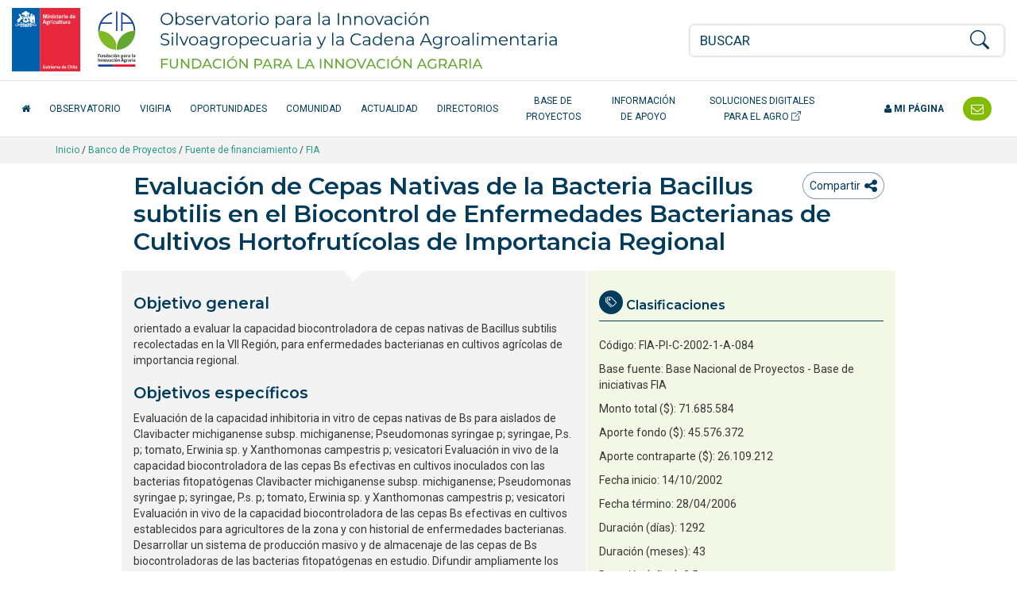

--- FILE ---
content_type: text/html; charset=UTF-8
request_url: https://opia.fia.cl/601/w3-article-1761.html
body_size: 14443
content:
<!DOCTYPE html
  PUBLIC "-//W3C//DTD HTML 4.01+RDFa 1.1//EN" "http://www.w3.org/MarkUp/DTD/html401-rdfa11-1.dtd">
<html lang="es"><head><meta http-equiv="Content-Type" content="text/html; charset=UTF-8"><!--begin-box:opia22_tr_EncabezadoHTML::1532:Encabezado de página HTML, invisible.--><!--loc('* Encabezado w3 full, requerido en todas las páginas HTML de su sitio ')--><title>Evaluación de Cepas Nativas de la Bacteria Bacillus subtilis en el Biocontrol de Enfermedades Bacterianas de Cultivos Hortofrutícolas de Importancia Regional - Opia.CL: Observatorio para la Innovación Agraria, Agroalimentaria y Forestal</title><style type="text/css">
			@import "boxes-1532_style.css";
		</style><style type="text/css">#recuadros_articulo_1606 .tab-content {
  background-color: #fff;
}

#recuadros_articulo_1606 .figure img  {
border: 1px solid #ddd;
}

@media (min-width: 1200px) and (max-width: 1400px) {
  #navbar_2025 .acceso-catalogo {
    max-width: 180px;
    text-align: center;
  }
}

/*Orden de participantes en la ficha proyecto*/
.orden-participante {
    /*display: flex;*/
    flex-wrap: wrap;
    align-items: center;
    margin-bottom: 10px;
}

.orden-participante .recuadro:first-child::before {
    content: "Participante: ";
    font-weight: normal;
    margin-right: 5px;
}

.orden-participante .recuadro {
    display: inline;
}

.orden-participante .recuadro:not(:last-child)::after {
    content: " - ";
    margin: 0 5px;
}

.orden-participante .recuadro p {
    display: inline;
}</style><meta name="keywords" content=", Agrario, innovación en alimentos, agro, agricultura, innovación agrícola, tecnologías agrícolas, alimentos saludables, agricultura orgánica, Adaptación al Cambio Climático, Agricultura Orgánica, Alimentos más Saludables, Bioenergía y Energías Renovables No Convencionales (ERNC, Empresas asociativas, Gestión del recurso humano intrapredial, Patrimonio Alimentario, Recursos Hídricos, Riesgos Agroclimáticos, Apícola, Arroz, Berries, Flores, Frutales de nuez (almendro), avellano europeo, Frutales de nuez (nogal), Frutos Deshidratados, Hortalizas, Leguminosas, Pecuario (camélidos), Pecuario (carne bovina), Pecuario (ovino de carne centro sur), Plantas Medicinales, Productos Forestales No Madereros (PFNM), Quínoa, Vitivinicultura"><meta name="description" content="Evaluación de Cepas Nativas de la Bacteria Bacillus subtilis en el Biocontrol de Enfermedades Bacterianas de Cultivos Hortofrutícolas de Importancia Regional  orientado a evaluar la capacidad biocontroladora de cepas nativas de Bacillus subtilis recolectadas en la VII Región, para enfermedades bacterianas en cultivos agrícolas de importancia regional."><meta name="generator" content="Newtenberg Engine CMS - https://www.newtenberg.com/"><meta name="Newtenberg-Server" content="https://fia-engine.newtenberg.com"><meta name="Content-Encoding" content="UTF-8"><link rel="Top" type="text/html" href="https://opia.fia.cl"><link rel="shortcut icon" href="boxes-1532_favicon.ico"><script type="text/javascript"><!--

var __aid = '1761';
var __cid = '501';
var __iid = '601';
var __pnid = Array('500', '501', '503', '504', '508', '509', '510', '512', '513', '514', '515', '516', '517', '529', '575', '576', '577', '578', '581', '595', '596', '597', '598', '599', '618', '670', '690', '701', '704');
var __pvid = Array('500', '503', '506', '509', '510', '527', '528', '530', '549', '552', '560', '665', '746', '959', '1496', '1531', '2009', '2579', '3599', '3600', '14149', '14219', '14228', '14881', '56552', '62500', '62503', '62757', '62758', '67179', '67978', '67979', '68210', '68211', '68212', '68214', '68215', '69096', '69097', '87969', '88085', '88096', '105241', '105268', '105459', '105464', '110382', '110610', '110717', '110923', '114344', '121264', '140708', '141445', '141449', '141460', '141493', '141501', '143341');

--></script><script type="text/javascript" src="channels-501_js_main.js"></script><script type="text/javascript" src="channels-501_js_jquery_3_6_0.js"></script><script type="text/javascript" src="channels-501_js_cookies.js"></script><!--end-box--><!--begin-box:opia22_tr_meta_viewport::1530:Se incluyen las directivas meta que definen el estado inicial de la pantall apara responsive y además el modo de compatibilidad para Internet Explorer en caso que haya sido alterado. Pendiente el app_id de facebook--><!--loc('* Código HTML libre dentro de la página.')--><meta name="viewport" content="width=device-width,initial-scale=1">
<meta http-equiv="X-UA-Compatible" content="IE=edge,chrome=1">
<!--
<meta prefix="og: http://ogp.me/ns#" property="fb:app_id"  content="1657171797935701" />
-->
<link rel="preconnect" href="https://fonts.googleapis.com">
<link rel="preconnect" href="https://fonts.gstatic.com" crossorigin>
<link href="https://fonts.googleapis.com/css2?family=Roboto:ital,wght@0,300;0,400;0,500;0,700;1,300;1,400;1,500;1,700&display=swap" rel="stylesheet"> 
<link href="https://fonts.googleapis.com/css2?family=Montserrat:ital,wght@0,200;0,300;0,400;0,500;0,600;1,200;1,300;1,400;1,500;1,600&display=swap" rel="stylesheet">
<link rel="stylesheet" href="https://fonts.googleapis.com/css?family=Open+Sans:400,300,300italic,400italic,600,600italic,700,700italic">
<link rel="stylesheet" href="https://cdn.jsdelivr.net/npm/bootstrap-icons@1.8.1/font/bootstrap-icons.css">
<link rel="stylesheet" href="https://css-ext.newtenberg.com/FIA/css/fonts/font-awesome.css">
<link rel="stylesheet" href="channels-501_CSS_estilo_base.css">
<link rel="stylesheet" href="channels-501_bootstrap_social_css.css">


<!--end-box--><!--begin-box:aa_tr_google_analytics::1055:Caja que contiene el codigo analytics--><!--loc('* Código JavaScript para la página.')--><script type="text/javascript" src="https://www.googletagmanager.com/gtag/js?id=G-GR7762Z4BJ"></script><script type="text/javascript"><!--
					(function(i,s,o,g,r,a,m){i['GoogleAnalyticsObject']=r;i[r]=i[r]||function(){
	(i[r].q=i[r].q||[]).push(arguments)},i[r].l=1*new Date();a=s.createElement(o),
		m=s.getElementsByTagName(o)[0];a.async=1;a.src=g;m.parentNode.insertBefore(a,m)
})(window,document,'script','https://www.google-analytics.com/analytics.js','ga');

ga('create', 'UA-83296236-1', 'auto');
ga('require', 'linkid');
ga('send', 'pageview');


window.dataLayer = window.dataLayer || [];
function gtag(){dataLayer.push(arguments);}
gtag('js', new Date());

gtag('config', 'G-GR7762Z4BJ');

//Tasa de rebote:
setTimeout(function() {
	ga('send', 'event', {
		eventCategory: 'Ajuste de Tasa de Rebote',
		eventAction: 'Ajuste de Tasa de Rebote',
		eventLabel: 'Sobre 20 Segundos'
	});
},20*1000);

$(function(){
	$(
		"#ar_recursos_caption    .format-pdf a" +
		",#mirada_info_apoyo     .format-pdf a" +
		",#ar_tendencias_recurso .format-pdf a"
	).each(function(){
		$(this).click(function(){
			var href = $(this).attr("href");
			var aid = (href.indexOf("articles-") != -1  ? href.match(/articles-([0-9]*)/).pop():0);
			var ruta = ($(".breadcrumb span:visible").length > 0 ? 
				$(".breadcrumb span:visible").text().trim(): 
				"Sin ruta");
			var titulo_pagina = ($("h1.page-header").length > 0 
				? $("h1.page-header").text().trim() 
				: $("title").text()).trim(); 
			var titulo_recurso = $(this).attr("title").replace(/^Ir a/,"").trim();
			var titulo = (titulo_pagina == titulo_recurso || titulo_recurso.length == 0
				? titulo_pagina 
				: titulo_pagina + " - " + titulo_recurso);
			ga('send', 'event', {
				eventCategory: ruta,
				eventAction: 'Descargar documento',
				eventLabel: aid + ":" + titulo
			});
			// GA4
			gtag('event', 'Descargar documento',{
				'event_category': ruta,
				'event_label': aid + ":" + titulo
			});

		});
	});
});
					--></script><!--end-box--><!--begin-box:tr_meta_Facebook::1077:Metadatos para Facebook.--><!--loc('Genera metadata para Facebook®')--><meta prefix="og: http://ogp.me/ns#" property="og:title" content="Evaluación de Cepas Nativas de la Bacteria Bacillus subtilis en el Biocontrol de Enfermedades Bacterianas de Cultivos Hortofrutícolas de Importancia Regional"><meta prefix="og: http://ogp.me/ns#" property="og:description" content="orientado a evaluar la capacidad biocontroladora de cepas nativas de Bacillus subtilis recolectadas en la VII Región, para enfermedades bacterianas en cultivos agrícolas de importancia regional."><meta prefix="og: http://ogp.me/ns#" property="og:site_name" content="Opia.CL: Observatorio para la Innovación Agraria, Agroalimentaria y Forestal"><meta prefix="og: http://ogp.me/ns#" property="og:type" content="website"><meta prefix="og: http://ogp.me/ns#" property="og:locale" content="es_LA"><meta prefix="og: http://ogp.me/ns#" property="og:url" content="https://opia.fia.cl/601/w3-article-1761.html"><meta prefix="og: http://ogp.me/ns#" property="og:image" content="channels-501_imagen_fb.thumb_i700x.jpg"><!--end-box--><!--begin-box:tr_meta_Twitter::1078:Metadatos para Twitter.--><!--Etiquetas META summary card de Twitter--><meta name="twitter:card" content="summary"><meta name="twitter:site" content="@Opia_Chile"><meta name="twitter:title" content="Evaluación de Cepas Nativas de la Bacteria Bacillus subtilis en el Biocontrol de Enfermedades Bacterianas de Cultivos Hortofrutícolas de Importancia Regional"><meta name="twitter:description" content="orientado a evaluar la capacidad biocontroladora de cepas nativas de Bacillus subtilis recolectadas en la VII Región, para enfermedades bacterianas en cultivos agrícolas de importancia regional."><meta name="twitter:image" content="boxes-1078_reprule_twitter_img_default_opia.thumb_i700x.jpg"><!--end-box--><!--begin-box:fb_header_meta::1124:Incluye el meta con el id de aplicación de Facebook--><!--loc('* Código HTML libre dentro de la página.')--><!--Agrega código HTML aquí -->
<meta property="fb:app_id" content="231331393880646" />
<!--end-box--></head><body><div class="container-fluid" id="header"><div class="row"><!--begin-box:fb_body_script_init::1125:Incluye el meta con el id de aplicación de Facebook
Deshabilitado
2012-06-16--><!--loc('* Código JavaScript para la página.')--><script type="text/javascript"><!--
					/*
window.fbAsyncInit = function() {
    FB.init({
      appId      : '753709411784923',
      xfbml      : true,
      version    : 'v2.9'
    });
  };

  (function(d, s, id){
     var js, fjs = d.getElementsByTagName(s)[0];
     if (d.getElementById(id)) {return;}
     js = d.createElement(s); js.id = id;
     js.src = "//connect.facebook.net/es_LA/sdk.js";
     fjs.parentNode.insertBefore(js, fjs);
   }(document, 'script', 'facebook-jssdk'));
   */

					--></script><!--end-box--><!--begin-box:opia25_tr_logos::1531:logos y buscador--><!--loc('* Código HTML libre dentro de la página.')--><div class="container-fluid hidden-print" id="tr_logos_buscador">
  <div class="row ">
    <div class="col-lg-8 col-md-10 col-xs-9 logo-opia-header">
      <a href="http://www.fia.cl/" title="Ir al sitio web FIA" class="logo-gob">
        <img src="channels-501_logo_fia_gob.svg" alt="logo FIA" width="156" height="80">
        <span class="sr-only">FIA Fundación para la Innovación Agraria - Ministerio de Agricultira Chile</span>
      </a>
      <a href="w3-channel.html" title="Ir al inicio del Observatorio" class="logo-opia-texto">
        <img src="channels-501_logo_opia_texto.svg" alt="logo OPIA" width="500" height="80">
        <span class="sr-only">Observatorio para la Innovación Silvoagropecuaria y la Cadena Agroalimentaria</span>
      </a>
    </div>
    <div class="col-md-2 col-xs-3 col-navbar-toggle">
      <button type="button" class="navbar-toggle opia collapsed" data-toggle="collapse" data-target="#navbar_2025">
        <span></span>
        <span></span>
        <span></span>
      </button>
    </div>
    <div class="col-lg-4 col-xs-12 tr-buscador">
      <div id="tr_buscador">
        <form name="searchForm" action="" onsubmit="doSearch(); return false;" class="buscador_portada">
          <fieldset>
            <legend title="buscador" class="hidden sr-only invisible oculto">Buscador general</legend>
            <div class="input-group input-group-md">
              <label for="keywords" class="hidden  sr-only  invisible oculto">Buscar</label>
              <input class="form-control" id="keywords" type="text" name="keywords" value="" size="40" placeholder="BUSCAR">
              <span class="input-group-btn">
                <label for="boton_busqueda" class="hidden sr-only invisible oculto">Botón de búsqueda</label>
                <button type="submit" id="boton_busqueda" class="btn btn-link btn-xs" onclick="doSearch(); return false;"><i class="bi bi-search h3"></i></button>
              </span>
            </div>
          </fieldset>
        </form>
      </div>
    </div>
  </div>
</div><!--end-box--><!--begin-box-container:opia25_tr_menu_principal_CC::712:Muestra el header: logo y la navegación principal--><!--loc('Caja contenedora')--><div class="navbar navbar-default collapse" id="navbar_2025"><div class="container-fluid" id="navbar_navbar_container"><div class="row"><div class="navbar-collapse"><ul class="nav navbar-nav navbar-left-2025"><!--pos=1--><!--begin-box:tr_menu_principal_2025_inicio::1781:- - --><!--loc('* Código HTML libre dentro de la página.')--><li>
  <a href="w3-channel.html" class="inicio-fia">
    <span class="fa fa-home"></span> <span class="texto-inicio">Inicio</span>
  </a>
</li><!--end-box--><!--pos=2--><!--begin-box:tr_menu_principal_2025_secciones::1782:- - --><!--loc('* Lista de Valores de Clasificando')--><li><a class="pnid-526 pv-pid-0 pvid-13904 cid-501" href="w3-propertyvalue-13904.html" title="Ir a Observatorio">Observatorio</a></li><li><a class="pnid-526 pv-pid-0 pvid-147024 cid-501" href="w3-propertyvalue-147024.html" title="Ir a VigiFIA">VigiFIA</a></li><li><a class="pnid-526 pv-pid-0 pvid-13905 cid-501" href="w3-propertyvalue-13905.html" title="Ir a Oportunidades">Oportunidades</a></li><li><a class="pnid-526 pv-pid-0 pvid-13913 cid-501" href="w3-propertyvalue-13913.html" title="Ir a Comunidad">Comunidad</a></li><li><a class="pnid-526 pv-pid-0 pvid-13906 cid-501" href="w3-propertyvalue-13906.html" title="Ir a Actualidad">Actualidad</a></li><li><a class="pnid-526 pv-pid-0 pvid-13914 cid-501" href="w3-propertyvalue-13914.html" title="Ir a Directorios">Directorios</a></li><li><a class="pnid-526 pv-pid-0 pvid-71885 cid-501" href="w3-propertyvalue-71885.html" title="Ir a Base de Proyectos">Base de Proyectos</a></li><li><a class="pnid-526 pv-pid-0 pvid-13908 cid-501" href="w3-propertyvalue-13908.html" title="Ir a Información de apoyo">Información de apoyo</a></li><!--end-box--><!--pos=3--><!--begin-box:tr_menu_principal_2025_catalogo::1780:- - --><!--loc('* Código HTML libre dentro de la página.')--><li>
  <a href="/613/w3-channel.html" class="acceso-catalogo" target="_blank" title="Ir al Catálogo de Soluciones Digitales">
    Soluciones Digitales para el Agro <i class="bi bi-box-arrow-up-right" aria-hidden="true"></i>
  </a>
</li><!--end-box--></ul><ul class="nav navbar-nav navbar-right-2025"><!--pos=4--><!--begin-box:tr_menu_principal_2025_mipagina::1783:- - --><!--loc('* Código HTML libre dentro de la página.')--><li class="nav-item-mi-pagina">
  <a href="/605/w3-propertyvalue-68264.html" class="mi-pagina">
    <span class="fa fa-user"></span> Mi página</a>
</li><!--end-box--><!--pos=5--><!--begin-box:tr_menu_principal_2025_contacto::1784:- - --><!--loc('* Código HTML libre dentro de la página.')--><li class="header-contacto">
  <a href="w3-propertyvalue-46011.html" title="Contáctenos">
    <span class="texto-contacto">Contacto</span> <span class="fa fa-envelope-o fa-lg"></span></a>
</li><!--end-box--></ul></div></div></div></div><!--end-box--></div></div><div id="contents" class="ficha-proyecto"><div class="breadcrumb-container"><div class="container"><!--begin-box-container:ar_barraPosicion_banco_CC::977:Contiene el html necesario para construir una barra de psociión para las portadas de clasificando--><!--loc('Caja contenedora')--><div class="breadcrumb"><a href="w3-channel.html">Inicio</a> / 
<a href="w3-propertyvalue-71885.html">Banco de Proyectos</a> /
<!--pos=1--><!--begin-box:w3_ar_barraPosicion_proyectos::975:Despliega Barra de Posición del artículo completo--><!--loc('* Barra de posición del valor de clasificando usando referer')--><!--tipo_molde = article--><!--multivalor y articulo--><p id="i__w3_ar_barraPosicion_proyectos_1_510" style="display:none"><a class="pnamelink pnid-510 cid-501" href="w3-propertyname-510.html">Fuente de financiamiento</a> / <a class="current pvid-510 cid-501" href="w3-propertyvalue-510.html">FIA</a></p><p id="i__w3_ar_barraPosicion_proyectos_1_506" style="display:none"><a class="pnamelink pnid-516 cid-501" href="w3-propertyname-516.html">Región Ejecución</a> / <a class="current pvid-506 cid-501" href="w3-propertyvalue-506.html">Maule</a></p><p id="i__w3_ar_barraPosicion_proyectos_1_2009" style="display:none"><a class="pnamelink pnid-501 cid-501" href="w3-propertyname-501.html">Año</a> / <a class="current pvid-2009 cid-501" href="w3-propertyvalue-2009.html">2002</a></p><p id="i__w3_ar_barraPosicion_proyectos_1_105459" style="display:none"><a class="pnamelink pnid-514 cid-501" href="w3-propertyname-514.html">Tema</a> / <a class="current pvid-105459 cid-501" href="w3-propertyvalue-105459.html">Control biológico de plagas y enfermedades</a></p><p id="i__w3_ar_barraPosicion_proyectos_1_105241" style="display:none"><a class="pnamelink pnid-514 cid-501" href="w3-propertyname-514.html">Tema</a> / <a class="current pvid-105241 cid-501" href="w3-propertyvalue-105241.html">Extensión y difusión tecnológica</a></p><p id="i__w3_ar_barraPosicion_proyectos_1_3600" style="display:none"><a class="pnamelink pnid-500 cid-501" href="w3-propertyname-500.html">Especie</a> / <a class="current pvid-3600 cid-501" href="w3-propertyvalue-3600.html">Bacillus subtilis</a></p><p id="i__w3_ar_barraPosicion_proyectos_1_105268" style="display:none"><a class="pnamelink pnid-514 cid-501" href="w3-propertyname-514.html">Tema</a> / <a class="current pvid-105268 cid-501" href="w3-propertyvalue-105268.html">Sanidad vegetal</a></p><p id="i__w3_ar_barraPosicion_proyectos_1_105464" style="display:none"><a class="pnamelink pnid-514 cid-501" href="w3-propertyname-514.html">Tema</a> / <a class="current pvid-105464 cid-501" href="w3-propertyvalue-105464.html">Tecnologías de proceso</a></p><p id="i__w3_ar_barraPosicion_proyectos_1_959" style="display:none"><a class="pnamelink pnid-500 cid-501" href="w3-propertyname-500.html">Especie</a> / <a class="current pvid-959 cid-501" href="w3-propertyvalue-959.html">Cerezo</a></p><p id="i__w3_ar_barraPosicion_proyectos_1_1531" style="display:none"><a class="pnamelink pnid-500 cid-501" href="w3-propertyname-500.html">Especie</a> / <a class="current pvid-1531 cid-501" href="w3-propertyvalue-1531.html">Ciruelo</a></p><p id="i__w3_ar_barraPosicion_proyectos_1_2579" style="display:none"><a class="pnamelink pnid-500 cid-501" href="w3-propertyname-500.html">Especie</a> / <a class="current pvid-2579 cid-501" href="w3-propertyvalue-2579.html">Espárrago</a></p><p id="i__w3_ar_barraPosicion_proyectos_1_560" style="display:none"><a class="pnamelink pnid-500 cid-501" href="w3-propertyname-500.html">Especie</a> / <a class="current pvid-560 cid-501" href="w3-propertyvalue-560.html">Papa</a></p><p id="i__w3_ar_barraPosicion_proyectos_1_110382" style="display:none"><a class="pnamelink pnid-517 cid-501" href="w3-propertyname-517.html">Rubros</a> / <a href="w3-propertyvalue-110346.html" class=" pnid-517 pv-pid-0 pvid-110346 cid-501">Otros productos (elaborados)</a> / <a href="w3-propertyvalue-110375.html" class=" pnid-517 pv-pid-110346 pvid-110375 cid-501">Insumos agrícolas / pecuarios / acuícolas / forestales / industrias asociadas</a> / <a class="current pvid-110382 cid-501" href="w3-propertyvalue-110382.html">Carozos</a></p><p id="i__w3_ar_barraPosicion_proyectos_1_549" style="display:none"><a class="pnamelink pnid-500 cid-501" href="w3-propertyname-500.html">Especie</a> / <a class="current pvid-549 cid-501" href="w3-propertyvalue-549.html">Pimiento: Pimentón</a></p><p id="i__w3_ar_barraPosicion_proyectos_1_110610" style="display:none"><a class="pnamelink pnid-517 cid-501" href="w3-propertyname-517.html">Rubros</a> / <a href="w3-propertyvalue-110346.html" class=" pnid-517 pv-pid-0 pvid-110346 cid-501">Otros productos (elaborados)</a> / <a href="w3-propertyvalue-110375.html" class=" pnid-517 pv-pid-110346 pvid-110375 cid-501">Insumos agrícolas / pecuarios / acuícolas / forestales / industrias asociadas</a> / <a class="current pvid-110610 cid-501" href="w3-propertyvalue-110610.html">Hortalizas de fruto</a></p><p id="i__w3_ar_barraPosicion_proyectos_1_110717" style="display:none"><a class="pnamelink pnid-517 cid-501" href="w3-propertyname-517.html">Rubros</a> / <a href="w3-propertyvalue-110346.html" class=" pnid-517 pv-pid-0 pvid-110346 cid-501">Otros productos (elaborados)</a> / <a href="w3-propertyvalue-110375.html" class=" pnid-517 pv-pid-110346 pvid-110375 cid-501">Insumos agrícolas / pecuarios / acuícolas / forestales / industrias asociadas</a> / <a class="current pvid-110717 cid-501" href="w3-propertyvalue-110717.html">Tubérculos</a></p><p id="i__w3_ar_barraPosicion_proyectos_1_110923" style="display:none"><a class="pnamelink pnid-517 cid-501" href="w3-propertyname-517.html">Rubros</a> / <a href="w3-propertyvalue-110346.html" class=" pnid-517 pv-pid-0 pvid-110346 cid-501">Otros productos (elaborados)</a> / <a href="w3-propertyvalue-110375.html" class=" pnid-517 pv-pid-110346 pvid-110375 cid-501">Insumos agrícolas / pecuarios / acuícolas / forestales / industrias asociadas</a> / <a class="current pvid-110923 cid-501" href="w3-propertyvalue-110923.html">Hortalizas de tallo</a></p><p id="i__w3_ar_barraPosicion_proyectos_1_552" style="display:none"><a class="pnamelink pnid-500 cid-501" href="w3-propertyname-500.html">Especie</a> / <a class="current pvid-552 cid-501" href="w3-propertyvalue-552.html">Tomate</a></p><p id="i__w3_ar_barraPosicion_proyectos_1_67978" style="display:none"><a class="pnamelink pnid-577 cid-501" href="w3-propertyname-577.html">Ejecutor</a> / <a class="current pvid-67978 cid-501" href="w3-propertyvalue-67978.html">Universidad de Talca</a></p><script type="text/javascript"><!--
						function doLoadi__w3_ar_barraPosicion_proyectos_1() {
							var pvid_anterior = '510';
							var count_pvals = 19; 
							if('undefined' != typeof(document.referrer) && count_pvals > 1 ){
								var refer_portadilla = document.referrer;
								if(refer_portadilla.match(/multipropertyvalues/) != null){// multivalor
									var pvid1,pvid2,m = refer_portadilla.match(/multipropertyvalues-(\d+)-(\d+)/);
									if(m == null){
										m = refer_portadilla.match(/pvid=(\d+).*pvid=(\d+)/);
									}
									pvid1 = m[1];
									pvid2 = m[2];
									if( document.getElementById('i__w3_ar_barraPosicion_proyectos_1_'+pvid1) != null ){
										pvid_anterior = pvid1;
									}else if ( document.getElementById('i__w3_ar_barraPosicion_proyectos_1_'+pvid2) != null ){
										pvid_anterior = pvid2;
									}

								}else if( refer_portadilla.match(/pvid=(\d+)/) != null || refer_portadilla.match(/propertyvalue-(\d+).html/) != null){
									var pvid, m = refer_portadilla.match(/propertyvalue-(\d+).html/);
									if(m == null){
										m =  refer_portadilla.match(/pvid=(\d+)/);
									}
									pvid = m[1];
									if ( document.getElementById('i__w3_ar_barraPosicion_proyectos_1_'+pvid) != null){
										pvid_anterior = pvid;
									} 
								}
							}
							var barra =  document.getElementById('i__w3_ar_barraPosicion_proyectos_1_'+pvid_anterior);
							if (barra != null) barra.style.display ='';
						}
						if ( window.addEventListener ) { 
							window.addEventListener( "load", doLoadi__w3_ar_barraPosicion_proyectos_1, false );
						} else if ( window.attachEvent ) {
							window.attachEvent( "onload", doLoadi__w3_ar_barraPosicion_proyectos_1 );
						} else if ( window.onLoad ) {
							window.onload = doLoadi__w3_ar_barraPosicion_proyectos_1;
						}
						--></script><!--end-box--><!--pos=2--></div><!--end-box--></div></div><div class="container"><div class="row"><div class="col-sm-12"></div></div><div class="row"><div class="col-sm-10 col-sm-offset-1"><!--begin-box-container:tr_compartir_cc::1021:- - --><!--loc('Caja contenedora')--><div class="dropdown btn-group pull-left tr-compartir hidden-print" id="dropdown_compartir_hitos"><!--pos=1--></div><div class="dropdown btn-group pull-right tr-compartir hidden-print" id="dropdown_compartir_rrss"><!--pos=2--><!--begin-box:tr_comentar_btn::1145:Caja en blanco--><!--loc('* Código HTML libre dentro de la página.')--><button class="btn btn-link" type="button" title="Comentar" onclick="window.location.href='#comentarios_fb'">
  <span class="sr-only">icono compartir</span></span>
</button><!--end-box--><button class="btn btn-link dropdown-toggle ntgBootstrap data-toggle_dropdown" type="button" id="menuCompartir" title="Compartir"><span class="hidden-sm">Compartir</span><span class="fa fa-share-alt fa-lg"><span class="sr-only">icono compartir</span></span></button><div class="dropdown-menu ntgBootstrap role_menu aria-labelledby_menuCompartir"><!--pos=3--><!--begin-box:tr_compartir:ar-compartir text-center:986:- - --><!--loc('* Incluye links para compartir en redes sociales')--><p class="ar-compartir text-center"><a title="Facebook" rel="bookmark" class="facebook redes-blank" href="https://www.facebook.com/share.php?u=https%3A%2F%2Fopia.fia.cl%2F601%2Fw3-article-1761.html&amp;t=Evaluaci%C3%B3n%20de%20Cepas%20Nativas%20de%20la%20Bacteria%20Bacillus%20subtilis%20en%20el%20Biocontrol%20de%20Enfermedades%20Bacterianas%20de%20Cultivos%20Hortofrut%C3%ADcolas%20de%20Importancia%20Regional%20-%20Opia.CL%3A%20Observatorio%20para%20la%20Innovaci%C3%B3n%20Agraria%2C%20Agroalimentaria%20y%20Forestal"><img width="16" height="16" style="background: transparent url(channels-501_sociable_sprite.png) no-repeat scroll -343px -1px;" src="channels-501_sociable_sprite_mask.gif" alt="Compartir en Facebook"></a><a title="Twitter" rel="bookmark" class="twitter redes-blank" href="https://twitter.com/intent/tweet?status=Evaluaci%C3%B3n%20de%20Cepas%20Nativas%20de%20la%20Bacteria%20Bacillus%20subtilis%20en%20el%20Biocontrol%20de%20Enfermedades%20Bacterianas%20de%20Cultivos%20Hortofrut%C3%ADcolas%20de%20Importancia%20Regional%20-%20Opia.CL%3A%20Observatorio%20para%20la%20Innovaci%C3%B3n%20Agraria%2C%20Agroalimentaria%20y%20Forestal%20-%20https%3A%2F%2Fopia.fia.cl%2F601%2Fw3-article-1761.html"><img width="16" height="16" style="background: transparent url(channels-501_sociable_sprite.png) no-repeat scroll -343px -55px;" src="channels-501_sociable_sprite_mask.gif" alt="Compartir en Twitter"></a><a title="LinkedIn" rel="bookmark" class="linkedin redes-blank" href="https://www.linkedin.com/shareArticle?mini=true&amp;url=https%3A%2F%2Fopia.fia.cl%2F601%2Fw3-article-1761.html&amp;title=Evaluaci%C3%B3n%20de%20Cepas%20Nativas%20de%20la%20Bacteria%20Bacillus%20subtilis%20en%20el%20Biocontrol%20de%20Enfermedades%20Bacterianas%20de%20Cultivos%20Hortofrut%C3%ADcolas%20de%20Importancia%20Regional%20-%20Opia.CL%3A%20Observatorio%20para%20la%20Innovaci%C3%B3n%20Agraria%2C%20Agroalimentaria%20y%20Forestal&amp;source=Opia.CL%3A%20Observatorio%20para%20la%20Innovaci%C3%B3n%20Agraria%2C%20Agroalimentaria%20y%20Forestal&amp;summary="><img width="16" height="16" style="background: transparent url(channels-501_sociable_sprite.png) no-repeat scroll -1px -37px;" src="channels-501_sociable_sprite_mask.gif" alt="Compartir en LinkedIn"></a></p><!--end-box--></div></div><!--end-box--><!--begin-box:ar_ficha_proyecto_titulo::676:Articulo completo de este molde--><!--loc('* Articulo Completo w3')--><!--uniqueid=i__ar_ficha_proyecto_titulo_1--><!--class=--><div id="article_i__ar_ficha_proyecto_titulo_1"><h1 class="page-header aid-1761 cid-501">Evaluación de Cepas Nativas de la Bacteria Bacillus subtilis en el Biocontrol de Enfermedades Bacterianas de Cultivos Hortofrutícolas de Importancia Regional</h1><div style="display:none"></div></div><!--end-box--></div></div><div class="row margen-abajo-sm row-flex"><div class="col-sm-6 col-sm-offset-1 fondo-gris-oscuro padding-0 "><!--begin-box:ar_ficha_proyecto_foto:clearfix:677:Articulo completo de este molde--><!--loc('* Articulo Completo w3')--><!--uniqueid=i__ar_ficha_proyecto_foto_1--><!--class=clearfix--><div id="article_i__ar_ficha_proyecto_foto_1" class="clearfix"><div style="display:none"></div></div><!--end-box--><!--begin-box:ar_ficha_proyecto_cuerpo:articulo margen-abajo-sm:678:Articulo completo de este molde--><!--loc('* Articulo Completo w3')--><!--uniqueid=i__ar_ficha_proyecto_cuerpo_1--><!--class=articulo margen-abajo-sm--><div id="article_i__ar_ficha_proyecto_cuerpo_1" class="articulo margen-abajo-sm"><h2>Objetivo general</h2><div id="i__ar_ficha_proyecto_cuerpo_1_1761_Objetivo20general">
<p>orientado a evaluar la capacidad biocontroladora de cepas nativas de Bacillus subtilis recolectadas en la VII Región, para enfermedades bacterianas en cultivos agrícolas de importancia regional.</p>
</div><h2>Objetivos específicos</h2><div id="i__ar_ficha_proyecto_cuerpo_1_1761_Objetivos20especC3ADficos">
<p>Evaluación de la capacidad inhibitoria in vitro de cepas nativas de Bs para aislados de Clavibacter michiganense subsp. michiganense; Pseudomonas syringae p; syringae, P.s. p; tomato, Erwinia sp. y Xanthomonas campestris p; vesicatori Evaluación in vivo de la capacidad biocontroladora de las cepas Bs efectivas en cultivos inoculados con las bacterias fitopatógenas Clavibacter michiganense subsp. michiganense; Pseudomonas syringae p; syringae, P.s. p; tomato, Erwinia sp. y Xanthomonas campestris p; vesicatori Evaluación in vivo de la capacidad biocontroladora de las cepas Bs efectivas en cultivos establecidos para agricultores de la zona y con historial de enfermedades bacterianas. Desarrollar un sistema de producción masivo y de almacenaje de las cepas de Bs biocontroladoras de las bacterias fitopatógenas en estudio. Difundir ampliamente los resultados alcanzados del proyecto entre grupos de agricultores con potencialidad de adoptar esta tecnologí</p>
</div><h2>Descripción</h2><div id="i__ar_ficha_proyecto_cuerpo_1_1761_DescripciC3B3n">
<p>El proyecto de investigación en biocontroladores, se basa en la búsqueda de microorganismos que presenten la habilidad de competir con agentes causales de enfermedades en cultivos de importancia agrícola. Por lo tanto, en una primera etapa, se colectarán cepas nativas de Bacillus subtilis (Bs) desde localidades de la VII Región, y luego de su identificación taxonómica, se evaluará su efectividad biocontroladora sobre cultivos in vitro de las bacterias fitopatógenas Pseudomonas syringae pv. syringae (causante de la enfermedad Cancer Bacterial en Frutales de Carozo); P. s. pv. tomato (causante de la enfermedad Peca Bacteriana del Tomate); Xanthomonas campestris pv. vesicatoria (causante de la enfermedad Mancha Bacteriana del Tomate y Pimentón) y Clavibacter michiganense subsp. michiganense (causante de la enfermedad Cancro Bacteriano del Tomate). Además de su efectividad biocontroladora, se estimarán las concentraciones medias efectivas, las concentraciones comerciales potenciales, la formulación óptima, momentos de aplicación y almacenaje en el tiempo de los aislados de Bs. De los aislados efectivos para el biocontrol de algún grupo bacteriano, se procederá a su evaluación in vivo, tanto en cultivos experimentales bajo condiciones controladas, como en comerciales ubicados en las zonas productoras de la VII Región. En los primeros, se procederá a inocular con el agente fitopatógeno y en los segundos, se ubicarán sectores con historial de estas enfermedades, montándose ensayos experimentales para su evaluación. En esta etapa se implementará una estrategia de difusión de los principales resultados, a través de días de campo, exposiciones en congresos científicos y la publicación de un boletín divulgativo. Finalmente, con la información recopilada se establecerá un sistema de producción de Bs semi industrial, evaluando parámetros óptimos de producción como sustratos y tiempo de cultivo.</p>
</div><div style="display:none"></div></div><!--end-box--><!--begin-box:w3_ar_miniaturas:invisible hidden:982:Miniaturas del Articulo completo de este molde--><!--loc(' Miniaturas del Articulo ')--><!--end-box--></div><div class="col-sm-4 ficha-relacionados"><!--begin-box:ar_ficha_proyecto_codigoFIA:clasificaciones-articulo bi-icon-tags:1069:Muestra las clasificaciones asociadas a la ficha de cada proyecto.--><!--loc('* Recuadros de artículos')--><div id="recuadros_articulo_1069" class="clasificaciones-articulo bi-icon-tags"><h2 class="ntg-titulo-caja">Clasificaciones</h2><div class="recuadro current"><p>Código: <span class="pv-branch pnid-504 cid-501"><span class=" pnid-504 pv-pid-0 pvid-3599 cid-501">FIA-PI-C-2002-1-A-084</span></span></p></div></div><!--end-box--><!--begin-box:ar_ficha_proyecto_clasi_sinlink:clasificaciones-articulo sin-fondo:1461:Muestra las clasificaciones asociadas a la ficha de cada proyecto.--><!--loc('* Recuadros de artículos')--><div id="recuadros_articulo_1461" class="clasificaciones-articulo sin-fondo"><div class="recuadro current"><p>Base fuente: <span class="pv-branch pnid-670 cid-501"><span class=" pnid-670 pv-pid-0 pvid-114344 cid-501">Base Nacional de Proyectos</span></span> - <span class="pv-branch pnid-670 cid-501"><span class=" pnid-670 pv-pid-0 pvid-121264 cid-501">Base de iniciativas FIA</span></span></p><p class="ntg-monto-total cid-501 aid-1761 pnid-511 pn-number">71685584</p><p class="ntg-aporte-fondo cid-501 aid-1761 pnid-502 pn-number">45576372</p><p class="ntg-aporte-contraparte cid-501 aid-1761 pnid-505 pn-number">26109212</p><p class="fecha cid-501 aid-1761 pnid-613 iso8601-20021014T0000000300">Fecha inicio: 14/10/2002</p><p class="fecha cid-501 aid-1761 pnid-615 iso8601-20060428T0000000400">Fecha término: 28/04/2006</p><p class="ntg-duracion-dias cid-501 aid-1761 pnid-705 pn-number">1292</p><p class="ntg-duracion-meses cid-501 aid-1761 pnid-706 pn-number">43</p><p class="ntg-duracion cid-501 aid-1761 pnid-507 pn-number">3.5</p></div></div><!--end-box--><!--begin-box:ar_ficha_proyecto_clasi_conlink:clasificaciones-articulo sin-fondo:681:Muestra las clasificaciones asociadas a la ficha de cada proyecto.--><!--loc('* Recuadros de artículos')--><div id="recuadros_articulo_681" class="clasificaciones-articulo sin-fondo"><div class="recuadro current"><p>Tipo instrumento: <span class="pv-branch pnid-598 cid-501"><a href="w3-propertyvalue-68212.html" class=" pnid-598 pv-pid-0 pvid-68212 cid-501">Proyecto (PYT)</a></span></p><p>Año: <span class="pv-branch pnid-501 cid-501"><a href="w3-propertyvalue-2009.html" class=" pnid-501 pv-pid-0 pvid-2009 cid-501">2002</a></span></p><p>Ejecutor: <span class="pv-branch pnid-577 cid-501"><a href="w3-propertyvalue-67978.html" class=" pnid-577 pv-pid-0 pvid-67978 cid-501">Universidad de Talca</a></span></p><p>Equipo técnico: <span class="pv-branch pnid-581 cid-501"><a href="w3-propertyvalue-67179.html" class=" pnid-581 pv-pid-0 pvid-67179 cid-501">Muñoz Morales, Cristián</a></span> - <span class="pv-branch pnid-581 cid-501"><a href="w3-propertyvalue-62758.html" class=" pnid-581 pv-pid-0 pvid-62758 cid-501">Lolas Caneo, Mauricio Alberto</a></span> - <span class="pv-branch pnid-581 cid-501"><a href="w3-propertyvalue-62503.html" class=" pnid-581 pv-pid-0 pvid-62503 cid-501">Paillán Legüe, Juan Hernán</a></span> - <span class="pv-branch pnid-581 cid-501"><a href="w3-propertyvalue-56552.html" class=" pnid-581 pv-pid-0 pvid-56552 cid-501">Donoso Cuevas, Eduardo Patricio</a></span></p><p>Coordinador principal: <span class="pv-branch pnid-576 cid-501"><a href="w3-propertyvalue-62757.html" class=" pnid-576 pv-pid-0 pvid-62757 cid-501">Lolas Caneo, Mauricio Alberto</a></span></p><p>Coordinador alterno: <span class="pv-branch pnid-575 cid-501"><a href="w3-propertyvalue-62500.html" class=" pnid-575 pv-pid-0 pvid-62500 cid-501">Paillán Legüe, Juan Hernán</a></span></p><p>Región(es): <span class="pv-branch pnid-516 cid-501"><a href="w3-propertyvalue-506.html" class=" pnid-516 pv-pid-0 pvid-506 cid-501">Maule</a></span></p><p>Temas: <span class="pv-branch pnid-514 cid-501"><a href="w3-propertyvalue-105459.html" class=" pnid-514 pv-pid-0 pvid-105459 cid-501">Control biológico de plagas y enfermedades</a></span> - <span class="pv-branch pnid-514 cid-501"><a href="w3-propertyvalue-105241.html" class=" pnid-514 pv-pid-0 pvid-105241 cid-501">Extensión y difusión tecnológica</a></span> - <span class="pv-branch pnid-514 cid-501"><a href="w3-propertyvalue-105268.html" class=" pnid-514 pv-pid-0 pvid-105268 cid-501">Sanidad vegetal</a></span> - <span class="pv-branch pnid-514 cid-501"><a href="w3-propertyvalue-105464.html" class=" pnid-514 pv-pid-0 pvid-105464 cid-501">Tecnologías de proceso</a></span></p><p>Sector-Subsector-Rubro: <span class="pv-branch pnid-517 cid-501"><a href="w3-propertyvalue-110346.html" class=" pnid-517 pv-pid-0 pvid-110346 cid-501">Otros productos (elaborados)</a> / <a href="w3-propertyvalue-110375.html" class=" pnid-517 pv-pid-110346 pvid-110375 cid-501">Insumos agrícolas / pecuarios / acuícolas / forestales / industrias asociadas</a> / <a href="w3-propertyvalue-110382.html" class=" pnid-517 pv-pid-110375 pvid-110382 cid-501">Carozos</a></span> - <span class="pv-branch pnid-517 cid-501"><a href="w3-propertyvalue-110346.html" class=" pnid-517 pv-pid-0 pvid-110346 cid-501">Otros productos (elaborados)</a> / <a href="w3-propertyvalue-110375.html" class=" pnid-517 pv-pid-110346 pvid-110375 cid-501">Insumos agrícolas / pecuarios / acuícolas / forestales / industrias asociadas</a> / <a href="w3-propertyvalue-110610.html" class=" pnid-517 pv-pid-110375 pvid-110610 cid-501">Hortalizas de fruto</a></span> - <span class="pv-branch pnid-517 cid-501"><a href="w3-propertyvalue-110346.html" class=" pnid-517 pv-pid-0 pvid-110346 cid-501">Otros productos (elaborados)</a> / <a href="w3-propertyvalue-110375.html" class=" pnid-517 pv-pid-110346 pvid-110375 cid-501">Insumos agrícolas / pecuarios / acuícolas / forestales / industrias asociadas</a> / <a href="w3-propertyvalue-110717.html" class=" pnid-517 pv-pid-110375 pvid-110717 cid-501">Tubérculos</a></span> - <span class="pv-branch pnid-517 cid-501"><a href="w3-propertyvalue-110346.html" class=" pnid-517 pv-pid-0 pvid-110346 cid-501">Otros productos (elaborados)</a> / <a href="w3-propertyvalue-110375.html" class=" pnid-517 pv-pid-110346 pvid-110375 cid-501">Insumos agrícolas / pecuarios / acuícolas / forestales / industrias asociadas</a> / <a href="w3-propertyvalue-110923.html" class=" pnid-517 pv-pid-110375 pvid-110923 cid-501">Hortalizas de tallo</a></span></p><p>Especie(s): <span class="pv-branch pnid-500 cid-501"><a href="w3-propertyvalue-3600.html" class=" pnid-500 pv-pid-0 pvid-3600 cid-501">Bacillus subtilis</a></span> - <span class="pv-branch pnid-500 cid-501"><a href="w3-propertyvalue-959.html" class=" pnid-500 pv-pid-0 pvid-959 cid-501">Cerezo</a></span> - <span class="pv-branch pnid-500 cid-501"><a href="w3-propertyvalue-1531.html" class=" pnid-500 pv-pid-0 pvid-1531 cid-501">Ciruelo</a></span> - <span class="pv-branch pnid-500 cid-501"><a href="w3-propertyvalue-2579.html" class=" pnid-500 pv-pid-0 pvid-2579 cid-501">Espárrago</a></span> - <span class="pv-branch pnid-500 cid-501"><a href="w3-propertyvalue-560.html" class=" pnid-500 pv-pid-0 pvid-560 cid-501">Papa</a></span> - <span class="pv-branch pnid-500 cid-501"><a href="w3-propertyvalue-549.html" class=" pnid-500 pv-pid-0 pvid-549 cid-501">Pimiento: Pimentón</a></span> - <span class="pv-branch pnid-500 cid-501"><a href="w3-propertyvalue-552.html" class=" pnid-500 pv-pid-0 pvid-552 cid-501">Tomate</a></span></p><p>Estado: <span class="pv-branch pnid-509 cid-501"><a href="w3-propertyvalue-503.html" class=" pnid-509 pv-pid-0 pvid-503 cid-501">Finiquitado</a></span></p><p>Fuente de financiamiento: <span class="pv-branch pnid-510 cid-501"><a href="w3-propertyvalue-510.html" class=" pnid-510 pv-pid-0 pvid-510 cid-501">FIA</a></span></p></div></div><!--end-box--><!--begin-box-container:ar_ficha_proyecto_clasi_conlink_URL_CC::1671:Caja contenedora para clasificandos de URL con link--><!--loc('Caja contenedora')--><div id="recuadros_articulo_681" class="clasificaciones-articulo sin-fondo margen-abajo-sm"><div class="recuadro current active"><div class="cid-501 aid-4478 pnid-593 pn-attr">Otra Información de Interés:
    <div style="margin-left: 2em"><!--pos=1--><!--begin-box:ar_ficha_proyecto_clasi_conlink_URL:clasificaciones-articulo sin-fondo margen-abajo-sm:1670:Muestra las clasificaciones asociadas a la ficha de cada proyecto.--><!--loc('* Recuadros de artículos')--><div id="recuadros_articulo_1670" class="clasificaciones-articulo sin-fondo margen-abajo-sm"><div class="recuadro current"><ul class=""></ul></div></div><!--end-box--></div></div></div></div><!--end-box--><div class="clearfix"></div><!--begin-box:ar_ficha_proyecto_documentos:lista documentos-proyecto-convocatoria margen-abajo-sm bi-icon-files sin-mime:683:Articulo completo de este molde--><!--loc('* Articulo Completo w3')--><!--uniqueid=i__ar_ficha_proyecto_documentos_1--><!--class=lista documentos-proyecto-convocatoria margen-abajo-sm bi-icon-files sin-mime--><div id="ar_ficha_proyecto_documentos" class="lista documentos-proyecto-convocatoria margen-abajo-sm bi-icon-files sin-mime"><h2 class="ntg-titulo-caja">Documentos</h2><div class="figure cid-509 aid-85917 binary-thumbnail format-jpg"><a href="https://bibliotecadigital.fia.cl/handle/20.500.11944/145580" title="Ir a Resultados y lecciones en controladores biológicos : Bacillus Subtilis y B. Thuringiensis : Proyectos de innovación en Región del Maule : Biocontrol"><img src="articles-85917_thumbnail.thumb_miniThumb.jpg" alt="Resultados y lecciones en controladores biológicos : Bacillus Subtilis y B. Thuringiensis : Proyectos de innovación en Región del Maule : Biocontrol" title="Resultados y lecciones en controladores biológicos : Bacillus Subtilis y B. Thuringiensis : Proyectos de innovación en Región del Maule : Biocontrol"></a><a href="https://bibliotecadigital.fia.cl/handle/20.500.11944/145580" title="Ir a Resultados y lecciones en controladores biológicos : Bacillus Subtilis y B. Thuringiensis : Proyectos de innovación en Región del Maule : Biocontrol">Resultados y lecciones en controladores biológicos : Bacillus Subtilis y B. Thuringiensis : Proyectos de innovación en Región del Maule : Biocontrol</a></div><div style="display:none"></div><div class="figure cid-509 aid-85746 binary-thumbnail format-jpg"><a href="https://bibliotecadigital.fia.cl/handle/20.500.11944/145402" title="Ir a Evaluación de cepas nativas de la bacteria Bacillus subtilis en el biocontrol de enfermedades bacterianas de cultivos hortofrutícolas de importancia regional"><img src="articles-85746_thumbnail.thumb_miniThumb.jpg" alt="Evaluación de cepas nativas de la bacteria Bacillus subtilis en el biocontrol de enfermedades bacterianas de cultivos hortofrutícolas de importancia regional" title="Evaluación de cepas nativas de la bacteria Bacillus subtilis en el biocontrol de enfermedades bacterianas de cultivos hortofrutícolas de importancia regional"></a><a href="https://bibliotecadigital.fia.cl/handle/20.500.11944/145402" title="Ir a Evaluación de cepas nativas de la bacteria Bacillus subtilis en el biocontrol de enfermedades bacterianas de cultivos hortofrutícolas de importancia regional">Evaluación de cepas nativas de la bacteria Bacillus subtilis en el biocontrol de enfermedades bacterianas de cultivos hortofrutícolas de importancia regional</a></div><div style="display:none"></div></div><!--end-box--></div></div><div class="row"><div class="col-sm-10 col-sm-offset-1"><!--begin-box:ar_ficha_proyecto_relacionados:recuadros recuadros-2-columnas relacionado margen-abajo-lg bi-icon-ellipsis:682:Articulo completo de este molde--><!--loc('* Recuadros de artículos')--><div id="ficha_proyecto_relacionados" class="recuadros recuadros-2-columnas relacionado margen-abajo-lg bi-icon-ellipsis"><h2 class="ntg-titulo-caja">Relacionados</h2><div class="recuadro"><span><span class="pv-branch pnid-501 cid-501"><span class=" pnid-501 pv-pid-0 pvid-140874 cid-501">2026</span></span> / </span><span><span class="pv-branch pnid-514 cid-501"><span class=" pnid-514 pv-pid-0 pvid-149633 cid-501">Bioinsumos</span></span> - <span class="pv-branch pnid-514 cid-501"><span class=" pnid-514 pv-pid-0 pvid-937 cid-501">Biotecnología</span></span> - <span class="pv-branch pnid-514 cid-501"><span class=" pnid-514 pv-pid-0 pvid-105430 cid-501">Tecnología de los alimentos</span></span> - <span class="pv-branch pnid-514 cid-501"><span class=" pnid-514 pv-pid-0 pvid-105464 cid-501">Tecnologías de proceso</span></span> - <span class="pv-branch pnid-514 cid-501"><span class=" pnid-514 pv-pid-0 pvid-105379 cid-501">Valorización y gestión de residuos</span></span></span><h1 class="titulo aid-130798 cid-501"><a href="w3-article-130798.html">Obtención de ingredientes funcionales desde pulpa de sandía residual post cosecha para su uso en la industria de alimentos funcionales y en la agricultura</a></h1></div><div class="recuadro"><span><span class="pv-branch pnid-501 cid-501"><span class=" pnid-501 pv-pid-0 pvid-140874 cid-501">2026</span></span> / </span><span><span class="pv-branch pnid-514 cid-501"><span class=" pnid-514 pv-pid-0 pvid-105257 cid-501">Optimización / modelamiento matemático</span></span> - <span class="pv-branch pnid-514 cid-501"><span class=" pnid-514 pv-pid-0 pvid-106372 cid-501">Riesgo agroclimático</span></span> - <span class="pv-branch pnid-514 cid-501"><span class=" pnid-514 pv-pid-0 pvid-105268 cid-501">Sanidad vegetal</span></span></span><h1 class="titulo aid-130789 cid-501"><a href="w3-article-130789.html">Validación de un modelo de alerta preventiva contra los principales hongos de madera que afectan al cultivo del cerezo para mantener los estándares de calidad y competitividad en el mercado</a></h1></div></div><!--end-box--><!--begin-box:fb_body_script_foro::1126:Inclcuye foro de comentarios
deshabilitado del sitio
2021-06-16--><!--loc('* Código JavaScript para la página.')--><script type="text/javascript"><!--
					// document.write('<div class="fb-comments center-block" data-href="'+window.location.href.split('?')[0]+'" data-numposts="3" ></div>');
					--></script><!--end-box--></div></div></div></div><!--begin-box:opia22_tr_footer::1549:- - --><!--loc('* Código HTML libre dentro de la página.')--><div id="footer" class="container-fluid">
  <div class="container">
    <div class="row">
      <!-- logo -->
      <div class="col-lg-3 col-md-12 logo-opia-footer">
        <a href="http://www.fia.cl/" title="OPIA" class="logo-gob">
          <img src="channels-501_logo_fia_gob.svg" alt="logo FIA" width="156" height="80">
          <span class="sr-only">FIA Fundación para la Innovación Agraria - Ministerio de Agricultira Chile</span>
        </a>
        <a href="w3-channel.html" title="OPIA" class="logo-solo-texto">
          <span class="texto-opia">Observatorio para la Innovación<br>Silvoagropecuaria y la Cadena Agroalimentaria
          </span>
          <span class="texto-fia">FUNDACIÓN PARA LA INNOVACIÓN AGRARIA</span>
        </a>
      </div>
      <!-- Sitios de interés -->
      <div class="col-lg-3 col-md-4 col-12">
        <ul class="list-unstyled">
          <p class="titulo">SITIOS DE INTERÉS</p>
          <li>
            <a href="https://www.minagri.gob.cl/" target="blank">MINAGRI</a>
          </li>
          <li>
            <a href="http://www.fia.cl/" target="blank">FIA</a>
          </li>
          <li>
            <a href="http://bibliotecadigital.fia.cl/" target="blank">BIBLIOTECA DIGITAL FIA </a>
          </li>
        </ul>
      </div>
      <!-- Contacto -->
      <div class="col-lg-3 col-md-4 col-12">
        <p class="titulo">CONTACTO</p>
        <p>Loreley 1582, La Reina, Santiago<br>
          Teléfono: +562 2431 3000</p>
      </div>
      <!-- RRSSS -->
      <div class="col-lg-3 col-md-4 col-12">
        <p class="titulo">REDES SOCIALES</p>
        <a href="https://www.facebook.com/OpiaChile/" title="Síganos en Facebook" class="rrss-icono">
          <span class="fa fa-facebook fa-lg"><span class="sr-only">Facebook</span></span>
        </a>
        <a href="https://twitter.com/FIA_Chile" title="Síganos en Twitter" class="rrss-icono">
          <span class="fa fa-twitter fa-lg"><span class="sr-only">Twitter</span></span>
        </a>
        <a href="https://www.instagram.com/fia_chile/" title="Síganos en Instagram" class="rrss-icono">
          <span class="fa fa-instagram fa-lg"><span class="sr-only">Instagram</span></span>
        </a>
        <a href="https://www.linkedin.com/company/fiachile" title="Síganos en Linkedin" class="rrss-icono">
          <span class="fa fa-linkedin fa-lg"><span class="sr-only">Linkedin</span></span>
        </a>
        <a href="https://www.youtube.com/c/Fundaci%C3%B3nparalaInnovaci%C3%B3nAgraria" title="Síganos en Youtube" class="rrss-icono">
          <span class="fa fa-youtube-play fa-lg"><span class="sr-only">Youtube</span></span>
        </a>
      </div>
    </div>
  </div>
</div><!--end-box--><!--begin-box:JS_bootstrap::605:Carga los javascript necesarios para que funcionen los plugines Bootstrap--><!--loc('* Código JavaScript para la página.')--><script type="text/javascript" src="boxes-605_js_file.js"></script><!--end-box--><!--begin-box-container:opia22_JS_boot_engine_cc::1555:- - --><!--loc('Caja contenedora')--><!--pos=1--><!--begin-box:opia22_js_boot_engine::1556:ntg_add_class
 doSearch--><!--loc('* Código JavaScript para la página.')--><script type="text/javascript" src="boxes-1556_js_file.js"></script><script type="text/javascript"><!--
					//Modificado el 30-05-2022
$(function() {
  ntg_add_class();
  $('#tr_buscador').on('shown.bs.collapse', function() {
    $("#keywords").focus();
  });
  $('.recuadros-recursos .format-aif').addClass('format-mp3');
  //Para remover el width de las imágenes
  $(".caption").removeAttr("style");
  $(".figure p, .figure span").removeAttr("style");
  //Valores antena
  //$( '#pa_valores_antenas > a').wrapAll('<li class="breadcrumb-item"></li>');
  $('#pa_valores_antenas > a').each(function() {
    $(this).wrapAll("<li class='text-center'></li>");
  });
  //Adición de iconos para los títulos de caja
  $('.pandora-bi-icon-calendar, .bi-icon-calendar .ntg-titulo-caja').each(function() {
    $(this).prepend("<span class='icon-bg-circle'><i class='bi bi-calendar3'></i></span>");
  });
  $('.pandora-bi-icon-files, .bi-icon-files .ntg-titulo-caja').each(function() {
    $(this).prepend("<span class='icon-bg-circle'><i class='bi bi-files'></i></span>");
  });
  $('.pandora-bi-icon-map, .bi-icon-map .ntg-titulo-caja').each(function() {
    $(this).prepend("<span class='icon-bg-circle'><i class='bi bi-map'></i></span>");
  });
  $('.pandora-bi-icon-fb, .bi-icon-fb .ntg-titulo-caja').each(function() {
    $(this).prepend("<span class='icon-bg-circle'><i class='bi bi-facebook'></i></span>");
  });
  $('.pandora-bi-icon-tags, .bi-icon-tags .ntg-titulo-caja').each(function() {
    $(this).prepend("<span class='icon-bg-circle'><i class='bi bi-tags'></i></span>");
  });
  $('.pandora-bi-icon-ellipsis, .bi-icon-ellipsis .ntg-titulo-caja').each(function() {
    $(this).prepend("<span class='icon-bg-circle'><i class='bi bi-three-dots'></i></span>");
  });
  $('.pandora-bi-icon-news, .bi-icon-news .ntg-titulo-caja').each(function() {
    $(this).prepend("<span class='icon-bg-circle'><i class='bi bi-newspaper'></i></span>");
  });
  $('.pandora-bi-icon-compass, .bi-icon-compass .ntg-titulo-caja').each(function() {
    $(this).prepend("<span class='icon-bg-circle'><i class='bi bi-compass'></i></span>");
  });
  $('.pandora-bi-icon-chat, .bi-icon-chat .ntg-titulo-caja').each(function() {
    $(this).prepend("<span class='icon-bg-circle'><i class='bi bi-chat-dots'></i></span>");
  });
  $('.pandora-bi-icon-quote, .bi-icon-quote .ntg-titulo-caja').each(function() {
    $(this).prepend("<span class='icon-bg-circle'><i class='bi bi-quote'></i></span>");
  });
  //Agrega icono a bototnes de excel en BP
  $('.bp-resultado-busqueda .buttons-excel').each(function() {
    $(this).prepend("<i class='bi bi-file-earmark-excel'></i>");
  });
  //Para agrupar las descrpciones de portadilla cuando es más de una
  $('#opia22_encabezado .descripcion').removeClass("margen-abajo-md col-sm-10 col-sm-offset-1");
  $('#opia22_encabezado .descripcion').wrapAll("<div class='descripcion-container col-sm-10 col-sm-offset-1'></div>");
  //Para cambiar el estilo de los botones verdes que están en los tabs #tabs_oportunidades_content  pull-right btn btn-verde-claro
  $('#tabs_oportunidades_content .tab-pane  p.ntg-remove-class,' +
    '#btn_acceso_archivo_noticias,'+
    '#ar_tendencias_recurso .ntg-remove-class').removeClass("btn btn-verde-claro btn-sm format-pdf");
  $('#tabs_oportunidades_content > .tab-pane >  p.ntg-remove-class > a,' +
    '#btn_acceso_archivo_noticias > a,' +
    '#ar_tendencias_recurso .ntg-remove-class a').addClass("btn btn-default");
  //Archivos de los eidox #ar_recursos_caption
  $('#ar_recursos_caption .media').each(function() {
    $("a", this).wrapAll("<div class='media-left'></div>");
    $(".titulo-recurso", this).wrapAll("<div class='media-body'></div>");
  });
  //Para garegar un título de caja a: #
  $('#calendarizacion_oportunidad').each(function() {
    $(this).prepend("<h2 class='ntg-titulo-caja titulo-caja'><span class='icon-bg-circle'><i class='bi bi-calendar'></i></span> Calendarización</h2>");
  });
  // Marca active "Comunidad" del menú principalpal en la portada de la comunidad
  $('.portada-comunidad #header #navbar-collapse-1  .navbar-left li:nth-child(5n)').addClass('active');
  // Marca el active "Mi página" cuando estoy en la portadilla privada
  $('.portadilla-mi-pagina #header #navbar-collapse-1 .nav-item-mi-pagina').addClass('active');
  // Borra el active y current al botón Volver a Mi página
  $('#link_clasificandoi__paMiPagina_Acciones_MiPagina_1 > a').removeClass('current active');
});



//modificado el 06.08.2025

  // Elimina divs padres cuando contienen ul vacíos
  $("ul").each(function(){
      var $ul = $(this);

      // Verifica si el ul está vacío (sin elementos li o con solo texto vacío)
      if($ul.children("li").length == 0 && $ul.text().trim().length == 0) {

          // Encuentra el div padre más externo que se vuelve vacío al eliminar este contenido
          var $parentToRemove = null;
          var $currentParent = $ul.parent();

          while($currentParent.length > 0 && $currentParent.is("div")) {
              // Clona el elemento padre para simular la eliminación del ul
              var $clonedParent = $currentParent.clone();
              $clonedParent.find("ul:empty").remove();

              // Si después de eliminar los ul vacíos, el div queda sin contenido significativo
              var hasSignificantContent = $clonedParent.find("*").filter(function(){
                  var $elem = $(this);
                  return $elem.text().trim().length > 0 ||
                         $elem.is("img, input, button, iframe") ||
                         !$elem.is("div, span, ul, li");
              }).length > 0;

              if(!hasSignificantContent && $clonedParent.text().trim().length == 0) {
                  $parentToRemove = $currentParent;
                  $currentParent = $currentParent.parent();
              } else {
                  break;
              }
          }

          // Elimina el div padre más externo que quedó vacío, o solo el ul si no hay padres vacíos
          if($parentToRemove) {
              $parentToRemove.remove();
          } else {
              $ul.remove();
          }
      }
  });
  // Elimina "Otra Información de Interés" cuando no tiene contenido útil
  $("div.pn-attr:contains('Otra Información de Interés:')").each(function(){
      var $section = $(this);
      var $mainContainer = $section.closest("#recuadros_articulo_681");

      // Busca contenido útil: ul con li, links, texto significativo
      var hasUsefulContent = $mainContainer.find("ul li").length > 0 ||
                            $mainContainer.find("a[href]").length > 0 ||
                            $mainContainer.find("*").filter(function(){
                                var text = $(this).text().trim();
                                return text.length > 0 &&
                                       text !== "Otra Información de Interés:" &&
                                       !$(this).hasClass("pn-attr");
                            }).length > 0;

      // Si no tiene contenido útil, oculta el contenedor principal
      if(!hasUsefulContent) {
          $mainContainer.hide();
      }
  });
					--></script><!--end-box--><!--pos=2--><!--begin-box:js_add_class_caller::865:Caja para activar la función ntg_add_class--><!--loc('* Código JavaScript para la página.')--><!--end-box--><!--pos=3--><!--begin-box:js_colapsable_list::948:inicializa colapsable list--><!--loc('* Código JavaScript para la página.')--><script type="text/javascript" src="boxes-948_js_file.js"></script><!--end-box--><!--pos=4--><!--begin-box:js_post_comunidad::1176:- - --><!--loc('* Código JavaScript para la página.')--><script type="text/javascript"><!--
					$(document).ready(function(){
  // wrap all
	$(".recuadros-post-comunidad .recuadro").each(function(){   
			$( ".titulo,.abstract,.epigrafe,h6,h2,h3,h1,.btn,p",this )
			.wrapAll ( "<div class='media-body'></div>" );  
	});  
});
					--></script><!--end-box--><!--end-box--><!--begin-box:tr_btn_subir::811:Muestra el botón que permite subir al tope de la página. Aparece cuando el alto de la página excede el de la pantalla.--><!--loc('* Código HTML libre dentro de la página.')--><div id='top' class="hidden-xs">
  <a href="#navbar_navbar_default" title="ir al tope de la página" class="btn btn-link btn-subir affix" ><span class="fa fa-chevron-circle-up fa-3x"></span><span class="sr-only">Subir</span></a>
</div>

<script type='text/javascript'>
//<![CDATA[

// Botón para Ir Arriba
jQuery(document).ready(function() {
  jQuery("#top").hide();
  jQuery(window).scroll(function () {
     if (jQuery(this).scrollTop() > 200) {
         jQuery('#top').fadeIn();
     } else {
         jQuery('#top').fadeOut();
     }
  });
  jQuery('#top a').click(function () {
    jQuery('body,html').animate({
       scrollTop: 0
    }, 800);
    return false;
  });
});


//]]>
</script><!--end-box--><!--begin-box:js_video_youtube_TED_iframe::958:Agrega código JavaScript que permite visualizar un video de youtube y de TED directamente en la página--><!--loc('* Código JavaScript para la página.')--><script type="text/javascript" src="boxes-958_js_file.js"></script><!--end-box--><!--begin-box:ar_opia_redesblank:redes-blank:1252:Abre compartir RRSS en nueva ventana--><!--loc('* Incluye script para personalizar comportamiento de links')--><script type="text/javascript"><!--
$(document).ready(function(){$('a.redes-blank').click(function(){window.open(this.href,'_blank','resizable=0,menubar=0,location=0,status=0,scrollbars=0,toolbar=0,width=800,height=600');return false});});
--></script><!--end-box--><!--begin-box:js_formatea_seperador_miles::1481:Caja en blanco--><!--loc('* Código JavaScript para la página.')--><script type="text/javascript" src="boxes-1481_js_file.js"></script><script type="text/javascript"><!--
					$(function(){
  
  $("#recuadros_articulo_1461 .pnid-502.pn-number"+
    ",#recuadros_articulo_1461 .pnid-505.pn-number"+
    ",#recuadros_articulo_1461 .pnid-511.pn-number").each(function(i, cont){
    $(cont).text(formateaNumeroChileno($(cont).text()));
  });
});
					--></script><!--end-box--><script defer src="https://static.cloudflareinsights.com/beacon.min.js/vcd15cbe7772f49c399c6a5babf22c1241717689176015" integrity="sha512-ZpsOmlRQV6y907TI0dKBHq9Md29nnaEIPlkf84rnaERnq6zvWvPUqr2ft8M1aS28oN72PdrCzSjY4U6VaAw1EQ==" data-cf-beacon='{"version":"2024.11.0","token":"7441fd58c30b4ae38a7a09bf69cfab24","server_timing":{"name":{"cfCacheStatus":true,"cfEdge":true,"cfExtPri":true,"cfL4":true,"cfOrigin":true,"cfSpeedBrain":true},"location_startswith":null}}' crossorigin="anonymous"></script>
</body></html>

--- FILE ---
content_type: application/javascript
request_url: https://opia.fia.cl/601/boxes-958_js_file.js
body_size: 72
content:
$(function(){
	$('.link_youtube a, a.link_youtube, .link_ted a, a.link_ted').each(function(){
		var h_ref= $(this).attr('h'+'ref');
		var yout = h_ref.match(/(http|https)(:\/\/youtu.be\/|:\/\/www.youtube.com\/watch\?v=)(.*)/);
		var yout2 = h_ref.match(/(http|https)(:\/\/youtu.be\/|:\/\/www.youtube.com\/)(embed\/videoseries\?list=|playlist?list=)(.*)/);
		var yout3 = h_ref.match(/(https?):\/\/(www.youtube.com|youtu.be|www.youtube-nocookie.com|m.youtube.com)\/(watch\?v=|watch\/|playlist\?list=|embed\/|)([^&]*)/);

		var ted_url = h_ref.match(/(https?):\/\/(www.)?ted.com\/talks\/(.*)/);
		if (yout != null){
			var iframe =$('<div class="embed-responsive embed-responsive-16by9">'+
					'<iframe class="embed-responsive-item" src="'+yout[1]+'://www.youtube-nocookie.com/embed/'+yout[3]+'" frameborder="0" allowfullscreen></iframe>'+
					'</div>');
			$(this).replaceWith(iframe);
		} else if (yout2 != null){
			var iframe =$('<div class="embed-responsive embed-responsive-16by9">'+
					'<iframe class="embed-responsive-item" src="'+yout2[1]+'://www.youtube-nocookie.com/embed/'+yout2[4]+'" frameborder="0" allowfullscreen></iframe>'+
					'</div>');
			$(this).replaceWith(iframe);
		} else if (yout3 != null){
			var iframe =$('<div class="embed-responsive embed-responsive-16by9">'+
					'<iframe class="embed-responsive-item" src="'+yout3[1]+'://www.youtube-nocookie.com/embed/'+yout3[4]+'" frameborder="0" allowfullscreen></iframe>'+
					'</div>');
			$(this).replaceWith(iframe);
		} else if (ted_url != null){
			var iframe =$('<div class="embed-responsive embed-responsive-16by9">'+
					'<iframe class="embed-responsive-item" src="//embed-ssl.ted.com/talks/lang/es/'+ted_url[3]+'.html" width="640" height="360" frameborder="0" scrolling="no" webkitAllowFullScreen mozallowfullscreen allowFullScreen></iframe>'+
					'</div>');
			$(this).replaceWith(iframe);
		} else{
			window.console && console.log("not match ted")
		}
	});
});


--- FILE ---
content_type: application/javascript
request_url: https://opia.fia.cl/601/boxes-948_js_file.js
body_size: 275
content:
$(function(){
 // lista colapsable doble con boton
		$("div.lista-colapsable").each(function(j){
			var root = this;
				var root_id = $(root).attr("id");
			if(typeof(root_id) =="undefined"){
				root_id = $(this).parents("div[id]").attr("id");
			}
			$( "li",this).each(function(i){
				$(this).addClass("list-group-item")
				.addClass("item-"+($(this).index()+1))
				.parent()
				.addClass("nivel-"+($(this).parent().parentsUntil(root).filter("ul").length + 1))
				.addClass("list-group");
				if($(this).children("ul").length > 0) {
					var a = $(">a",this).filter(":first");
					var ul = $(">ul",this);
					var id_ul = (typeof($(ul).attr("id")) != "undefined" ? $(ul).attr("id") : root_id) + "_" + i; 
					var current = ($(this).attr("class").indexOf("current") != -1);
					var button = $('<button type="button"></button>')
					.addClass("pull-right btn btn-link " + (current ? '':' collapsed') )
					.attr("data-toggle","collapse")
					.attr("data-target","#"+id_ul)
					.attr("aria-controls", id_ul)
					.insertBefore(a)
					.append('<span class="fa fa-minus-circle" aria-hidden="true"></span>')
					.append('<span class="fa fa-plus-circle" aria-hidden="true"></span>');
					$(ul).attr("id",id_ul)
					.addClass('collapse');
					if(current) {
						$(ul).addClass("in");
						$(button).attr("aria-expanded", "true");
					} else {
						$(ul).addClass("collapsed");	
						$(button).addClass("collapsed");
						$(button).attr("aria-expanded", "false");
					}
				}
			});
		});
	  // lista colapsable simple con anchor
		$("div.lista-colapsable-simple").each(function(j){
			var root = this;
				var root_id = $(root).attr("id");
			if(typeof(root_id) =="undefined"){
				root_id = $(this).parents("div[id]").attr("id");
			}
			$( "li",this).each(function(i){
				$(this).addClass("list-group-item")
				.addClass("item-"+($(this).index()+1))
				.parent()
				.addClass("nivel-"+($(this).parent().parentsUntil(root).filter("ul").length + 1))
				.addClass("list-group");
				if($(this).children("ul").length > 0) {
					var a = $(">a",this).filter(":first");
					var ul = $(">ul",this);
					var id_ul = (typeof($(ul).attr("id")) != "undefined" ? $(ul).attr("id") : root_id) + "_" + i; 
					var current = ($(this).attr("class").indexOf("current") != -1);
					$(a)
					.addClass("btn btn-link " + (current ? '':' collapsed') )
					.attr("aria-expanded",  (current ? "true": "false"))
					.attr("href","#"+id_ul)
					.attr("data-toggle","collapse")
					.attr("aria-controls", id_ul)
					.prepend('<span class="fa fa-plus-circle" aria-hidden="true"></span>')
					.prepend('<span class="fa fa-minus-circle" aria-hidden="true"></span>');
					$(ul).attr("id",id_ul)
					.addClass('collapse');
					if(current) {
						$(ul).addClass("in");
					} else {
						$(ul).addClass("collapsed");	
					}
				}
			});
		});
});
